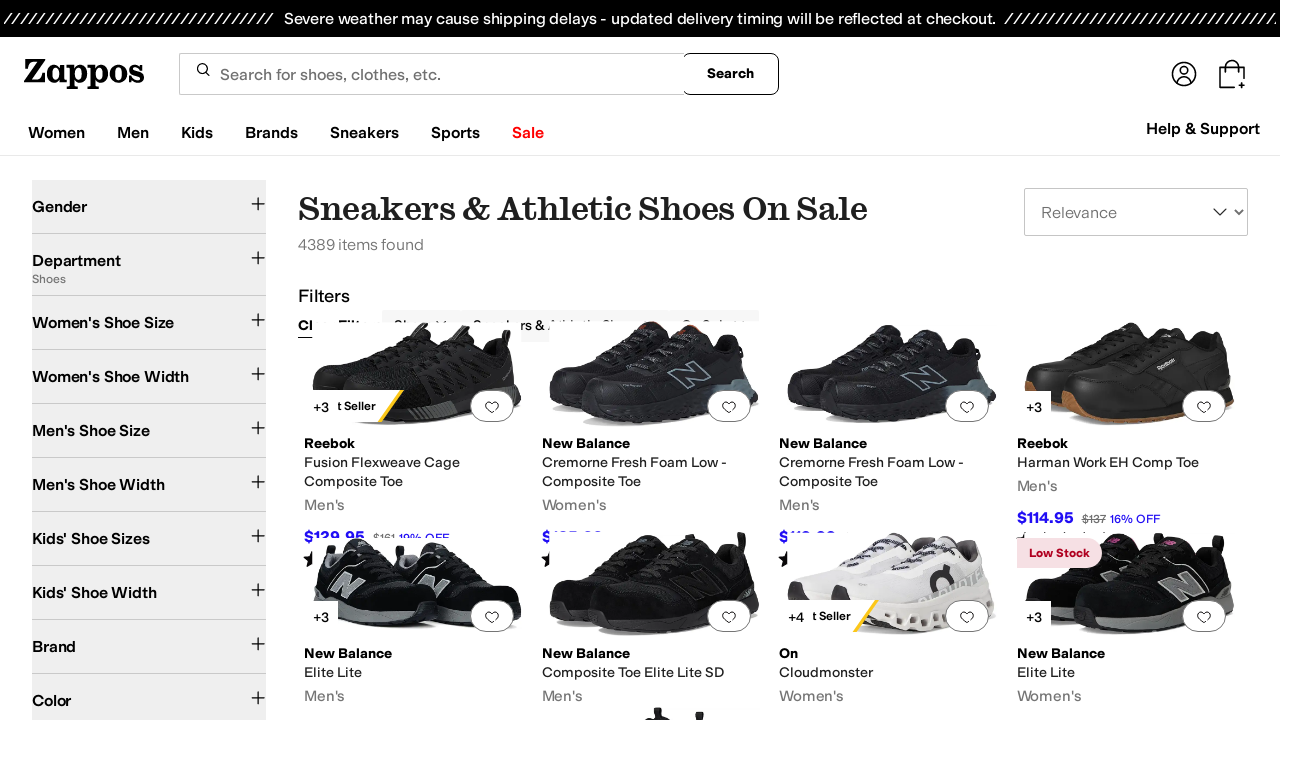

--- FILE ---
content_type: application/javascript
request_url: https://www.zappos.com/marty-assets/marty-zappos.components-cart-CartModalOrDrawer.85207e598014438027d7.js
body_size: 7132
content:
"use strict";(self.__LOADABLE_LOADED_CHUNKS__=self.__LOADABLE_LOADED_CHUNKS__||[]).push([[8596],{2602:(e,t,a)=>{a.r(t),a.d(t,{default:()=>pe});var n=a(67294),r=a(86706),o=(a(89897),a(89442),a(28268),a(23606),a(83537)),i=(a(67830),a(73727));function s(){return s=Object.assign?Object.assign.bind():function(e){for(var t=1;t<arguments.length;t++){var a=arguments[t];for(var n in a)Object.prototype.hasOwnProperty.call(a,n)&&(e[n]=a[n])}return e},s.apply(this,arguments)}const l=(0,n.forwardRef)(((e,t)=>{const{href:a,...r}=e;return n.createElement(i.rU,s({},r,{to:a,ref:t}))}));l.displayName="HrefLink";var d=a(10485);a(27858);var c=a(73935),u=a(37901),m=a(34506),p=a(99257),f=a(13679),h=a(70790),b=a(17017),g=a(97725),v=a(41487),x=a(59663),y=a(45803),E=a(97679),C=a(13406),w=a(52095),j=a(20836),k=a(74918),N=a(3031),D=a(14850),_=a(83708),I=a(21915),M=a(1177),z=a(55364),R=a(7048),O=a(54321),F=a(35914),L=a(34278),B=a(58339),P=a(89129),T=a(86738),Z=a(16722),A=a(15445),S=a(16497),$=a(54399),V=a(20556),U=a(96036);const W="HB-z",K="IB-z",H="KB-z",q="LB-z",Y="MB-z",G="OB-z",X="RB-z",Q="UB-z",J="VB-z",ee="WB-z",te="XB-z",ae="YB-z",ne="ZB-z",re="_B-z",oe="aC-z",ie="bC-z",se="cC-z",le="dC-z";const de={fetchCartItems:o.Vw,showCartModal:o.OI,navigateToCheckout:o.Hl,onCartView:g.Z$,onCartModalClose:g.Nr,onViewCartClick:g.n0,pageTypeChange:h.p},ce=(0,r.$j)((function(e){const{cart:t,customer:a,pageView:{pageType:n}}=e;return{cart:t,isRecognizedCustomer:a,sourcePageType:n}}),de),ue=ce((e=>{const{purchase:t}=(0,r.v9)($.l6),a=(0,r.I0)(),{testId:o,router:s,marketplace:l}=(0,p.Z)(),h="zappos"===l.theme,{api:{mafia:g},cart:{cartName:v,showFitRecommendations:de},checkout:{checkoutUrl:ce,stripeApiKey:ue}}=l,[me,pe]=(0,n.useState)(),[fe,he]=(0,n.useState)(!1),be=(0,R.j)(),{cart:{cartObj:ge,cartCount:ve,loading:xe,isLoaded:ye,isModalShowing:Ee,addedStockId:Ce},fetchCartItems:we,showCartModal:je,onCartView:ke,onCartModalClose:Ne,onViewCartClick:De,pageTypeChange:_e,isRecognizedCustomer:Ie,navigateToCheckout:Me,sourcePageType:ze}=e,Re=(0,r.v9)(V.tV),{isEnrolled:Oe}=(0,T.N)(Z.Rt),{isKillswitchOn:Fe}=(0,A.x)(Z.rc),{activeItems:Le=[],savedItems:Be=[],subtotal:Pe}=ge,Te=(0,u.G)()&&!Fe&&Ie&&Oe,Ze=!!Object.keys(t).length;(0,n.useEffect)((()=>{ye?void 0!==ge.activeItems&&ke({...ge,isCartModal:!0}):we().then((e=>{ke({...e,isCartModal:!0})}))}),[ge,we,ye,ke]),(0,n.useEffect)((()=>($e(),()=>{(0,y.sU)(document.documentElement,"scrollLock")})),[]);const Ae=(0,n.useCallback)((async()=>{const{payload:e}=await(0,P.Yv)({url:g.url},{reqData:{useDiscount:!0,useGCBalance:!0}},Re),{purchaseStatus:t}=e;a({type:S.XT,payload:{purchaseStatus:t}})}),[]),Se=(0,n.useCallback)((async e=>{const t=await(0,P.Yv)({url:g.url},{reqData:e},Re),{purchaseStatus:n}=t.payload;return a({type:S.XT,payload:{purchaseStatus:n}}),n}),[]);(0,d.Z)((()=>{Te&&!Ze&&Ae(),(0,z.P)({query:"cart-modal",pageType:"cartModal"}),pe(ze),_e(f.sL.CART_MODAL)})),(0,j.Z)(document.body,"keydown",(e=>{"Escape"!==e.key&&"Esc"!==e.key||Ve()}));const $e=()=>{document.documentElement.classList.toggle("scrollLock");const e=document.getElementById("root");e&&(e.hasAttribute("aria-hidden")?e.removeAttribute("aria-hidden"):e.setAttribute("aria-hidden","true"))},Ve=()=>{_e(me),he(!0),$e(),setTimeout((()=>{je(!1)}),500),Ne()},Ue=()=>{De(),Ve()},We=e=>{e.preventDefault(),Ve(),Me(s,b.Lh,be,t?.purchaseId)},Ke=()=>h?n.createElement("div",{"data-test-id":o("cartModalFooter"),className:ne},n.createElement("p",{className:oe},n.createElement(i.rU,{to:"/cart",onClick:Ue,className:(0,m.cn)(le,"max-md:hidden"),"data-test-id":o("viewCart")},n.createElement("span",{className:"flex items-center gap-x-2 border-b py-px pb-[1px] hover:border-b-2 hover:pb-0"},"View ",v)),n.createElement("div",{className:"max-md:flex max-md:w-full max-md:justify-between"},n.createElement("span",{"data-test-id":o("cartQuantity")},v," Subtotal (",ve," ",(0,y._6)("item",ve),")"),Pe&&n.createElement("span",{"data-test-id":o("subtotal")},(0,w.EU)((0,E.tF)(Pe.amount))))),n.createElement("form",{className:(0,m.cn)({"!pt-2":!Te||!Ze}),onSubmit:We,action:`${ce}/initiate`,method:"post"},n.createElement("button",{type:"submit",disabled:xe,className:(0,m.cn)(ae,"w-full leading-none"),"data-test-id":o("proceedToCheckout")},xe?"Updating...":"Checkout")),Te&&Ze&&!xe&&n.createElement("div",{className:"mt-3 h-10"},n.createElement(B.p,{apiKey:ue,isGuest:!1,purchaseState:t,theme:"cart",updatePurchase:Se,onClose:Ve}))):n.createElement("div",{"data-test-id":o("cartModalFooter"),className:ne},n.createElement("p",{className:oe},n.createElement("span",{"data-test-id":o("cartQuantity")},v," Subtotal (",ve," ",(0,y._6)("item",ve),")"),Pe&&n.createElement("span",{"data-test-id":o("subtotal")},(0,w.EU)((0,E.tF)(Pe.amount)))),n.createElement("form",{onSubmit:We,action:`${ce}/initiate`,method:"post"},n.createElement(i.rU,{to:"/cart",onClick:Ue,className:(0,m.cn)(re,"zappos:leading-none"),"data-test-id":o("viewCart")},"View ",v),n.createElement("button",{type:"submit",disabled:xe,className:(0,m.cn)(ae,"zappos:leading-none"),"data-test-id":o("proceedToCheckout")},xe?"Updating...":"Proceed to Checkout")));return Ee?(0,c.createPortal)(n.createElement(k.Z,{active:Ee,shouldFocusFirstElement:!0},(e=>n.createElement(n.Fragment,null,n.createElement("div",{className:H,role:"dialog","aria-modal":"true","aria-describedby":"modalDescription",ref:e},Ce&&(()=>{const e=Le?.find((e=>e.stockId===Ce));if(!e)return null;const{stockId:t,styleId:a}=e,r={teen:a,child:t,widget:"RecordCart"};return n.createElement(x.Z,{queryParams:r})})(),n.createElement("div",{className:(0,m.cn)(Y,{[X]:!ye,[G]:fe}),"data-test-id":o("cartModal")},n.createElement("div",{className:(0,m.cn)(U.Z.header,J)},n.createElement("p",{className:(0,m.cn)(ee,"zappos:heading-m"),id:"modalDescription","data-test-id":o("cartModalHeader")},Ce?n.createElement(n.Fragment,null,n.createElement("span",{className:te}),n.createElement(F.Z,{className:"mr-1",size:24}),"Added to ",v):`My ${v}`),n.createElement("button",{type:"button",onClick:Ve,"data-test-id":o("closeModal"),"aria-label":"Close"},n.createElement(O.Z,{size:32}))),ye&&ge?n.createElement(n.Fragment,null,n.createElement(I.ZP,{isForCartModal:!0}),Le.length?(()=>{const{itemsWithFitRecommended:e,itemsWithFitNotRecommended:t,itemsWithNoRecommendationAvailable:a}=(0,C.M)(Le),r=t.length;return n.createElement(n.Fragment,null,n.createElement("div",{className:(0,m.cn)(Q,"flex flex-col gap-y-6 px-4 pt-4")},n.createElement(_.ZP,{className:'"w-full p-2"'}),de?n.createElement(n.Fragment,null,Boolean(r)&&n.createElement("div",{className:ie},n.createElement("p",{className:se},1===r?"This":"These"," ",(0,y._6)("size",r)," might not fit you!"),n.createElement("p",null,"Our handy-dandy sizing feature suggests that ",(0,y._6)("this",r)," ",(0,y._6)("size",r)," might not be the best fit for you."),t.map((e=>n.createElement(L.Z,{item:e,key:e.cartItemId})))),e.map((e=>n.createElement(L.Z,{item:e,key:e.cartItemId,isRecommendedFit:!0}))),a.map((e=>n.createElement(L.Z,{item:e,key:e.cartItemId})))):n.createElement(n.Fragment,null,Le.map((e=>n.createElement(L.Z,{item:e,key:e.cartItemId})))),Be?.map((e=>n.createElement(L.Z,{item:e,key:e.cartItemId,isUnavailable:!0})))),Ke())})():n.createElement(D.ZP,{onLinkClick:Ve,className:W,isRecognizedCustomer:Ie},!Ie&&n.createElement("div",{className:K},n.createElement(M.Z,{onClick:()=>je(!1),"data-test-id":o("signInButton")},"Sign In")))):n.createElement(N.WF,null))),n.createElement("div",{onClick:Ve,onKeyPress:Ve,className:(0,m.cn)(q,{[G]:fe})})))),document.body):null})),me=(0,v.P)("CartModal",ue);const pe=function({isOpen:e}){return e?n.createElement(me,null):null}},35914:(e,t,a)=>{a.d(t,{Z:()=>i});var n=a(67294),r=a(81840);function o(){return o=Object.assign?Object.assign.bind():function(e){for(var t=1;t<arguments.length;t++){var a=arguments[t];for(var n in a)Object.prototype.hasOwnProperty.call(a,n)&&(e[n]=a[n])}return e},o.apply(this,arguments)}const i=e=>n.createElement(r.Z,o({},e,{viewBox:"0 0 32 32"}),n.createElement("path",{fill:"currentcolor",fillRule:"evenodd",d:"M16 30c7.732 0 14-6.268 14-14S23.732 2 16 2 2 8.268 2 16s6.268 14 14 14m-5.46-13.63a.8.8 0 1 0-1.08 1.18l4 3.667a.8.8 0 0 0 1.128-.047l7.804-8.45a.8.8 0 1 0-1.176-1.086L13.953 19.5z",clipRule:"evenodd"}))},54321:(e,t,a)=>{a.d(t,{Z:()=>i});var n=a(67294),r=a(81840);function o(){return o=Object.assign?Object.assign.bind():function(e){for(var t=1;t<arguments.length;t++){var a=arguments[t];for(var n in a)Object.prototype.hasOwnProperty.call(a,n)&&(e[n]=a[n])}return e},o.apply(this,arguments)}const i=e=>n.createElement(r.Z,o({},e,{viewBox:"0 0 32 32"}),n.createElement("path",{stroke:"currentcolor",strokeLinecap:"round",strokeLinejoin:"round",strokeMiterlimit:"10",d:"m8 7.333 12.333 12.334 1.834 1.833 2.5 2.5M8 24 24.667 7.333"}))},55364:(e,t,a)=>{a.d(t,{H:()=>s,P:()=>i});var n=a(58875),r=a.n(n),o=a(51813);const i=({query:e,pageType:t})=>{if(r().canUseDOM){const{location:a}=window;t&&(0,o.$D)({index:o.DK.PAGE_TYPE,key:o.Dd.PAGE_TYPE,value:t}),(0,o._L)(a.search+(a.search?"&":"?")+e),(0,o.D_)(a),(0,o._L)(a.search)}},s=({orderInfo:e})=>{e.forEach((({orderId:e,lineItems:t,pricing:{total:a}})=>{(0,o._X)({id:e,revenue:a,currency:"USD"}),t.forEach((({title:e,productId:t,asin:a,itemQuantity:n,price:r})=>{(0,o.zC)({id:t,sku:a,price:r,name:e,quantity:n})})),(0,o.T7)()}))}},96036:(e,t,a)=>{a.d(t,{Z:()=>n});const n={modalOverlay:"tB-z",modalContent:"uB-z",header:"vB-z",close:"wB-z"}},89897:(e,t,a)=>{a.d(t,{d:()=>w});var n=a(12854),r=a(32572),o=a(90512),i=a(98388),s=a(12003),l=a(85893),d=a(67294);function c(...e){return(0,i.m6)((0,o.W)(e))}var u=(0,s.j)("bg-default-minimal flex flex-col fixed data-[state=open]:animate-in data-[state=open]:duration-300 data-[state=closed]:animate-out data-[state=closed]:duration-300 ease-out",{variants:{position:{bottom:"w-full max-h-[100dvh] rounded-t-2xl bottom-0 left-0 data-[state=open]:slide-in-from-bottom-[100%] data-[state=closed]:slide-out-to-bottom-[100%]",free:"max-h-[100dvh] max-w-[100vw] rounded-2xl",right:"w-full h-[100dvh] max-w-[430px] right-0 top-0 data-[state=open]:slide-in-from-right-[100%] data-[state=closed]:slide-out-to-right-[100%]"}}}),m=(0,s.j)("bg-default-minimal border-t-minimal sticky bottom-0 left-0 right-0 border-t px-5 pt-4 pb-6",{variants:{position:{bottom:"",free:"rounded-b-2xl",right:""}}}),p=({children:e,size:t,...a})=>(0,l.jsx)("svg",{...a,fill:"none",height:t,width:t,children:e}),f=e=>(0,l.jsx)(p,{...e,viewBox:"0 0 32 32",children:(0,l.jsx)("path",{d:"M8 7.33337L24.6667 24M8 24L24.6667 7.33337",stroke:"currentcolor",strokeMiterlimit:"10",strokeLinecap:"round",strokeLinejoin:"round"})}),h="cursor-not-allowed",b="border-none text-icon-reversed",g="bg-button-transparent border border-solid",v={filled:{disabled:`${b} ${h} bg-button-disabled-subtle`,enabled:`${b} bg-button-primary hover:bg-button-hover`},filledModerate:{disabled:`border-none bg-button-transparent ${h} text-icon-disabled`,enabled:"border-none bg-button-transparent hover:bg-primary-moderate active:bg-primary-bold text-icon-primary"},icon:{disabled:`border-none ${h} text-icon-disabled`,enabled:"border-none text-icon-primary hover:text-icon-hover"},outlined:{disabled:`${g} ${h} border-button-disabled text-icon-disabled`,enabled:`${g} border-button-primary text-icon-primary hover:border-button-hover hover:text-icon-hover hover:border-2`},outlinedLight:{disabled:`${g} ${h} border-button-disabled text-icon-disabled`,enabled:`${g} border-button-reversed text-icon-reversed hover:border-button-primary-moderate hover:text-icon-primary-moderate hover:border-2`}},x={filled:"",filledModerate:"",icon:"",outlined:"border-2",outlinedLight:"border-2"},y={base:"h-[44px] w-[44px] min-w-[44px]",small:"h-[32px] w-[32px] min-w-[32px]",xsmall:"h-[24px] w-[24px] min-w-[24px]"},E={a:"a",button:"button",link:void 0},C=(0,d.forwardRef)(((e,t)=>{let{linkComponent:a,linkProps:n,children:r,href:o,isExternalLink:i=!1,size:s="base",variant:d,disabled:u,type:m,selected:p,label:f,className:h,...b}=e,g=(({href:e,isExternalLink:t,disabled:a})=>!e||a?"button":t?"a":"link")({disabled:u,href:o,isExternalLink:i}),C=(({controlType:e,href:t,type:a,disabled:n})=>"button"===e?{disabled:n,type:a||"button"}:"a"===e?{href:t}:{})({controlType:g,disabled:u,href:o,type:m}),w=E[g]??a,j="link"===g?n:{};return(0,l.jsx)(w,{...b,...C,...j,"aria-label":f,ref:t,className:c("\n  appearance-none\n  box-border\n  enabled:cursor-pointer\n  inline-flex\n  items-center\n  justify-center\n  no-underline\n  outline-offset-[3px]\n  outline-primary\n  p-0\n  rounded-full\n  select-none\n  transition\n",y[s],v[d][u?"disabled":"enabled"],p&&x[d],h),children:r})})),w=e=>{let{children:t,closeLabel:a="Close",container:o,contentClassName:i,dataTestId:s="dialogContent",footerSlot:d,headerClassName:p,headerSlot:h,overlayClassName:b,position:g,previousSlot:v,title:x,titleClassName:y,closeFocusRef:E,triggerSlot:w,...j}=e,k=h||v||x;return(0,l.jsxs)(n.fC,{...j,children:[w&&(0,l.jsx)(n.xz,{asChild:!0,children:w}),(0,l.jsxs)(n.h_,{container:o,children:[(0,l.jsx)(n.aV,{className:c("fixed inset-0 bg-overlay data-[state=open]:animate-in data-[state=open]:fade-in-0 data-[state=closed]:animate-out data-[state=closed]:fade-out-0 ease-out",b)}),(0,l.jsxs)(n.VY,{"aria-describedby":void 0,className:c(u({position:g}),i),"data-testid":(0,r.l)(s),onCloseAutoFocus:e=>{E?.current&&(e.preventDefault(),E.current?.focus())},children:[(0,l.jsxs)("div",{className:c("border-b-minimal flex shrink-0 items-center gap-2 border-b px-5 py-2",k?"justify-between":"justify-end",p),children:[k&&(0,l.jsxs)("div",{className:"flex items-center gap-2","data-slot-id":"header",children:[v&&(0,l.jsx)("div",{className:"flex shrink-0",children:v}),x&&(0,l.jsx)(n.Dx,{className:c("text-xl font-medium",y),"data-testid":(0,r.l)(s,"header"),children:x}),h]}),(0,l.jsx)(n.x8,{asChild:!0,className:"rounded-full outline-offset-2",children:(0,l.jsx)(C,{label:a,size:"base",variant:"icon","data-testid":(0,r.l)(s,"closeModal"),children:(0,l.jsx)(f,{size:32})})})]}),(0,l.jsxs)("div",{className:"flex flex-col grow relative overflow-auto",children:[(0,l.jsx)("div",{className:"grow px-5 py-5",children:t}),d&&(0,l.jsx)("div",{className:m({position:g}),"data-slot-id":"footer",children:d})]})]})]})]})};w.displayName="Drawer";var j=e=>(0,l.jsx)(p,{...e,viewBox:"0 0 32 32",children:(0,l.jsx)("path",{d:"M20 8L12 16L20 24",stroke:"currentcolor",strokeLinecap:"round",strokeLinejoin:"round"})});(0,d.forwardRef)(((e,t)=>(0,l.jsx)(C,{...e,linkComponent:"a",linkProps:{},ref:t,size:"base",variant:"icon",children:(0,l.jsx)(j,{size:32})}))).displayName="DrawerPreviousButton"},12854:(e,t,a)=>{a.d(t,{Dx:()=>ne,VY:()=>ae,aV:()=>te,dk:()=>re,fC:()=>Q,h_:()=>ee,x8:()=>oe,xz:()=>J});var n=a(67294),r=a(36206),o=a(28771),i=a(25360),s=a(91276),l=a(77342),d=a(64369),c=a(95420),u=a(42651),m=a(29115),p=a(75320),f=a(27552),h=a(7219),b=a(23541),g=a(88426),v=a(85893),x="Dialog",[y,E]=(0,i.b)(x),[C,w]=y(x),j=e=>{const{__scopeDialog:t,children:a,open:r,defaultOpen:o,onOpenChange:i,modal:d=!0}=e,c=n.useRef(null),u=n.useRef(null),[m,p]=(0,l.T)({prop:r,defaultProp:o??!1,onChange:i,caller:x});return(0,v.jsx)(C,{scope:t,triggerRef:c,contentRef:u,contentId:(0,s.M)(),titleId:(0,s.M)(),descriptionId:(0,s.M)(),open:m,onOpenChange:p,onOpenToggle:n.useCallback((()=>p((e=>!e))),[p]),modal:d,children:a})};j.displayName=x;var k="DialogTrigger",N=n.forwardRef(((e,t)=>{const{__scopeDialog:a,...n}=e,i=w(k,a),s=(0,o.e)(t,i.triggerRef);return(0,v.jsx)(p.WV.button,{type:"button","aria-haspopup":"dialog","aria-expanded":i.open,"aria-controls":i.contentId,"data-state":K(i.open),...n,ref:s,onClick:(0,r.M)(e.onClick,i.onOpenToggle)})}));N.displayName=k;var D="DialogPortal",[_,I]=y(D,{forceMount:void 0}),M=e=>{const{__scopeDialog:t,forceMount:a,children:r,container:o}=e,i=w(D,t);return(0,v.jsx)(_,{scope:t,forceMount:a,children:n.Children.map(r,(e=>(0,v.jsx)(m.z,{present:a||i.open,children:(0,v.jsx)(u.h,{asChild:!0,container:o,children:e})})))})};M.displayName=D;var z="DialogOverlay",R=n.forwardRef(((e,t)=>{const a=I(z,e.__scopeDialog),{forceMount:n=a.forceMount,...r}=e,o=w(z,e.__scopeDialog);return o.modal?(0,v.jsx)(m.z,{present:n||o.open,children:(0,v.jsx)(F,{...r,ref:t})}):null}));R.displayName=z;var O=(0,g.Z8)("DialogOverlay.RemoveScroll"),F=n.forwardRef(((e,t)=>{const{__scopeDialog:a,...n}=e,r=w(z,a);return(0,v.jsx)(h.Z,{as:O,allowPinchZoom:!0,shards:[r.contentRef],children:(0,v.jsx)(p.WV.div,{"data-state":K(r.open),...n,ref:t,style:{pointerEvents:"auto",...n.style}})})})),L="DialogContent",B=n.forwardRef(((e,t)=>{const a=I(L,e.__scopeDialog),{forceMount:n=a.forceMount,...r}=e,o=w(L,e.__scopeDialog);return(0,v.jsx)(m.z,{present:n||o.open,children:o.modal?(0,v.jsx)(P,{...r,ref:t}):(0,v.jsx)(T,{...r,ref:t})})}));B.displayName=L;var P=n.forwardRef(((e,t)=>{const a=w(L,e.__scopeDialog),i=n.useRef(null),s=(0,o.e)(t,a.contentRef,i);return n.useEffect((()=>{const e=i.current;if(e)return(0,b.Ry)(e)}),[]),(0,v.jsx)(Z,{...e,ref:s,trapFocus:a.open,disableOutsidePointerEvents:!0,onCloseAutoFocus:(0,r.M)(e.onCloseAutoFocus,(e=>{e.preventDefault(),a.triggerRef.current?.focus()})),onPointerDownOutside:(0,r.M)(e.onPointerDownOutside,(e=>{const t=e.detail.originalEvent,a=0===t.button&&!0===t.ctrlKey;(2===t.button||a)&&e.preventDefault()})),onFocusOutside:(0,r.M)(e.onFocusOutside,(e=>e.preventDefault()))})})),T=n.forwardRef(((e,t)=>{const a=w(L,e.__scopeDialog),r=n.useRef(!1),o=n.useRef(!1);return(0,v.jsx)(Z,{...e,ref:t,trapFocus:!1,disableOutsidePointerEvents:!1,onCloseAutoFocus:t=>{e.onCloseAutoFocus?.(t),t.defaultPrevented||(r.current||a.triggerRef.current?.focus(),t.preventDefault()),r.current=!1,o.current=!1},onInteractOutside:t=>{e.onInteractOutside?.(t),t.defaultPrevented||(r.current=!0,"pointerdown"===t.detail.originalEvent.type&&(o.current=!0));const n=t.target,i=a.triggerRef.current?.contains(n);i&&t.preventDefault(),"focusin"===t.detail.originalEvent.type&&o.current&&t.preventDefault()}})})),Z=n.forwardRef(((e,t)=>{const{__scopeDialog:a,trapFocus:r,onOpenAutoFocus:i,onCloseAutoFocus:s,...l}=e,u=w(L,a),m=n.useRef(null),p=(0,o.e)(t,m);return(0,f.EW)(),(0,v.jsxs)(v.Fragment,{children:[(0,v.jsx)(c.M,{asChild:!0,loop:!0,trapped:r,onMountAutoFocus:i,onUnmountAutoFocus:s,children:(0,v.jsx)(d.XB,{role:"dialog",id:u.contentId,"aria-describedby":u.descriptionId,"aria-labelledby":u.titleId,"data-state":K(u.open),...l,ref:p,onDismiss:()=>u.onOpenChange(!1)})}),(0,v.jsxs)(v.Fragment,{children:[(0,v.jsx)(G,{titleId:u.titleId}),(0,v.jsx)(X,{contentRef:m,descriptionId:u.descriptionId})]})]})})),A="DialogTitle",S=n.forwardRef(((e,t)=>{const{__scopeDialog:a,...n}=e,r=w(A,a);return(0,v.jsx)(p.WV.h2,{id:r.titleId,...n,ref:t})}));S.displayName=A;var $="DialogDescription",V=n.forwardRef(((e,t)=>{const{__scopeDialog:a,...n}=e,r=w($,a);return(0,v.jsx)(p.WV.p,{id:r.descriptionId,...n,ref:t})}));V.displayName=$;var U="DialogClose",W=n.forwardRef(((e,t)=>{const{__scopeDialog:a,...n}=e,o=w(U,a);return(0,v.jsx)(p.WV.button,{type:"button",...n,ref:t,onClick:(0,r.M)(e.onClick,(()=>o.onOpenChange(!1)))})}));function K(e){return e?"open":"closed"}W.displayName=U;var H="DialogTitleWarning",[q,Y]=(0,i.k)(H,{contentName:L,titleName:A,docsSlug:"dialog"}),G=({titleId:e})=>{const t=Y(H),a=`\`${t.contentName}\` requires a \`${t.titleName}\` for the component to be accessible for screen reader users.\n\nIf you want to hide the \`${t.titleName}\`, you can wrap it with our VisuallyHidden component.\n\nFor more information, see https://radix-ui.com/primitives/docs/components/${t.docsSlug}`;return n.useEffect((()=>{if(e){document.getElementById(e)||console.error(a)}}),[a,e]),null},X=({contentRef:e,descriptionId:t})=>{const a=`Warning: Missing \`Description\` or \`aria-describedby={undefined}\` for {${Y("DialogDescriptionWarning").contentName}}.`;return n.useEffect((()=>{const n=e.current?.getAttribute("aria-describedby");if(t&&n){document.getElementById(t)||console.warn(a)}}),[a,e,t]),null},Q=j,J=N,ee=M,te=R,ae=B,ne=S,re=V,oe=W}}]);
//# sourceMappingURL=marty-zappos.components-cart-CartModalOrDrawer.85207e598014438027d7.js.map